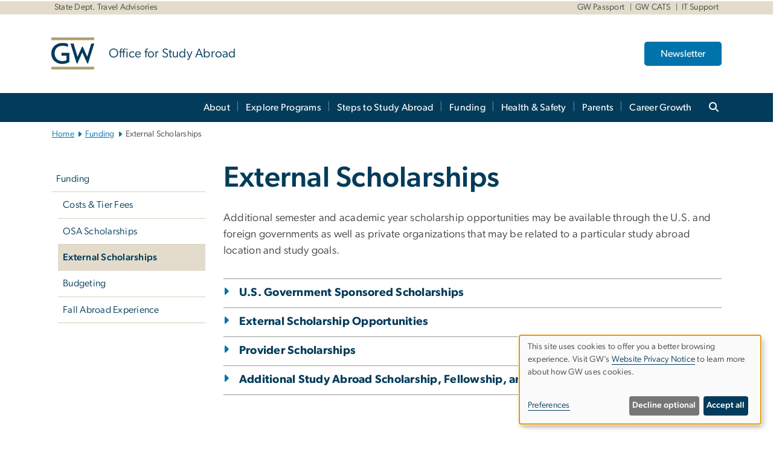

--- FILE ---
content_type: text/html; charset=UTF-8
request_url: https://studyabroad.gwu.edu/external-scholarships
body_size: 17752
content:

<!DOCTYPE html>
<html  lang="en" dir="ltr" prefix="content: http://purl.org/rss/1.0/modules/content/  dc: http://purl.org/dc/terms/  foaf: http://xmlns.com/foaf/0.1/  og: http://ogp.me/ns#  rdfs: http://www.w3.org/2000/01/rdf-schema#  schema: http://schema.org/  sioc: http://rdfs.org/sioc/ns#  sioct: http://rdfs.org/sioc/types#  skos: http://www.w3.org/2004/02/skos/core#  xsd: http://www.w3.org/2001/XMLSchema# ">
  <head>
    <meta charset="utf-8" />
<noscript><style>form.antibot * :not(.antibot-message) { display: none !important; }</style>
</noscript><noscript><style>.drimage-image { display: none; }</style>
</noscript><meta name="description" content="Additional semester and academic year scholarship opportunities may be available through the U.S. and foreign governments as well as private organizations that may be related to a particular study abroad location and study goals." />
<meta name="abstract" content="Additional semester and academic year scholarship opportunities may be available through the U.S. and foreign governments as well as private organizations that may be related to a particular study abroad location and study goals." />
<meta name="keywords" content="george washington university, gwu, gw, gw university, george washington, dc universities, dc colleges, education, higher education" />
<link rel="canonical" href="https://studyabroad.gwu.edu/external-scholarships" />
<link rel="shortlink" href="https://studyabroad.gwu.edu/node/141" />
<meta name="generator" content="Varbase" />
<link rel="image_src" href="https://centraldata.gwu.edu/sites/g/files/zaxdzs4176/files/2021-12/gw_open_graph.png" />
<meta name="referrer" content="origin" />
<meta name="rights" content="©2026 Office for Study Abroad. All rights reserved." />
<meta property="og:site_name" content="Office for Study Abroad" />
<meta property="og:type" content="website" />
<meta property="og:url" content="https://studyabroad.gwu.edu/external-scholarships" />
<meta property="og:title" content="External Scholarships | Office for Study Abroad | The George Washington University" />
<meta property="og:description" content="Additional semester and academic year scholarship opportunities may be available through the U.S. and foreign governments as well as private organizations that may be related to a particular study abroad location and study goals." />
<meta property="og:image" content="https://centraldata.gwu.edu/sites/g/files/zaxdzs4176/files/2021-12/gw_open_graph.png" />
<meta property="og:image:url" content="https://centraldata.gwu.edu/sites/g/files/zaxdzs4176/files/2021-12/gw_open_graph.png" />
<meta property="og:image:alt" content="The George Washington University Logo" />
<meta name="twitter:card" content="summary_large_image" />
<meta name="twitter:description" content="Additional semester and academic year scholarship opportunities may be available through the U.S. and foreign governments as well as private organizations that may be related to a particular study abroad location and study goals." />
<meta name="twitter:title" content="External Scholarships | Office for Study Abroad | The George Washington University" />
<meta name="twitter:image" content="https://centraldata.gwu.edu/sites/g/files/zaxdzs4176/files/2021-12/gw_open_graph.png" />
<meta name="MobileOptimized" content="width" />
<meta name="HandheldFriendly" content="true" />
<meta name="apple-mobile-web-app-capable" content="yes" />
<meta name="Generator" content="Drupal 10 (https://www.drupal.org)" />
<meta name="viewport" content="width=device-width, initial-scale=1, shrink-to-fit=no" />
<script type="application/ld+json">{
    "@context": "https://schema.org",
    "@graph": [
        {
            "@type": "WebSite",
            "name": "Office for Study Abroad",
            "url": "https://studyabroad.gwu.edu/",
            "publisher": {
                "@type": "Organization",
                "name": "Office for Study Abroad",
                "url": "https://studyabroad.gwu.edu/",
                "logo": {
                    "@type": "ImageObject",
                    "url": "https://studyabroad.gwu.edu/themes/custom/gw-main-theme/logo.png"
                }
            }
        }
    ]
}</script>
<meta http-equiv="x-ua-compatible" content="ie=edge" />
<link rel="icon" href="/sites/g/files/zaxdzs5896/files/favicon.ico" type="image/vnd.microsoft.icon" />
<script>window.a2a_config=window.a2a_config||{};a2a_config.callbacks=[];a2a_config.overlays=[];a2a_config.templates={};a2a_config.icon_color = "#0073aa";</script>
<style>.addtoany_list a:hover:hover img, .addtoany_list a:hover span {opacity:1!important;}
span.a2a_svg.a2a_s__default.a2a_s_a2a {background-color: #0073aa!important;transform: scale(.7)!important;}
span.a2a_svg.a2a_s__default.a2a_s_a2a:hover,
span.a2a_svg.a2a_s__default.a2a_s_a2a:focus {background-color: #a75523!important;opacity:1!important;}
.a2a_menu a.a2a_i:visited, .a2a_menu a.a2a_more,
a.a2a_i, a.a2a_i:visited{color: #444!important;} 
a.a2a_i:hover,a.a2a_i:focus,a.a2a_i:active{color:#444!important;}
a.a2a_button_x {font-size: 23px!important;}</style>

    <title>External Scholarships | Office for Study Abroad | The George Washington University</title>
    <link rel="stylesheet" media="all" href="/sites/g/files/zaxdzs5896/files/css/css_TmESirz3otbnqOlDAwAuIYiqO3ovfqhNgWb7YuwuOv0.css?delta=0&amp;language=en&amp;theme=gw_main_theme&amp;include=[base64]" />
<link rel="stylesheet" media="all" href="/sites/g/files/zaxdzs5896/files/css/css_adxcA9tx8dtp54GDlnafilBMfBNqqur7Ljh5R0WAeHQ.css?delta=1&amp;language=en&amp;theme=gw_main_theme&amp;include=[base64]" />
<link rel="stylesheet" media="print" href="/sites/g/files/zaxdzs5896/files/css/css_9RElLnY5FsdYNDAbiLprpS5gUTxzNOp4ID3rr7ciQ6Q.css?delta=2&amp;language=en&amp;theme=gw_main_theme&amp;include=[base64]" />
<link rel="stylesheet" media="all" href="/sites/g/files/zaxdzs5896/files/css/css_uovTM9wJTE4xEMdwakCNMrjzi7m2TgTbsJoywDa82A0.css?delta=3&amp;language=en&amp;theme=gw_main_theme&amp;include=[base64]" />

        <script type="application/json" data-drupal-selector="drupal-settings-json">{"path":{"baseUrl":"\/","pathPrefix":"","currentPath":"node\/141","currentPathIsAdmin":false,"isFront":false,"currentLanguage":"en"},"pluralDelimiter":"\u0003","suppressDeprecationErrors":true,"ajaxPageState":{"libraries":"[base64]","theme":"gw_main_theme","theme_token":null},"ajaxTrustedUrl":{"form_action_p_pvdeGsVG5zNF_XLGPTvYSKCf43t8qZYSwcfZl2uzM":true},"gtag":{"tagId":"","consentMode":false,"otherIds":[],"events":[],"additionalConfigInfo":[]},"gtm":{"tagId":null,"settings":{"data_layer":"dataLayer","include_classes":false,"allowlist_classes":"","blocklist_classes":"","include_environment":false,"environment_id":"","environment_token":""},"tagIds":["GTM-P34HCP5","GTM-M5M97NBP"]},"drimage_improved":{"ratio_distortion":null,"dimentions":[]},"klaro":{"config":{"elementId":"klaro","storageMethod":"cookie","cookieName":"klaro","cookieExpiresAfterDays":180,"cookieDomain":"","groupByPurpose":true,"acceptAll":false,"hideDeclineAll":false,"hideLearnMore":false,"learnMoreAsButton":false,"additionalClass":" hide-consent-dialog-title klaro-theme-gw_main_theme","disablePoweredBy":true,"htmlTexts":true,"autoFocus":true,"privacyPolicy":"https:\/\/www.gwu.edu\/privacy-notice","lang":"en","services":[{"name":"security_and_functionality","default":true,"title":"Security and Functionality","description":"Cookies related to session management, core functionality, page rendering, analytics, and the monitoring and prevention of malicious browsing activity. ","purposes":["cms"],"callbackCode":"","cookies":[["^__cf_bm","",""],["^_cfuvid","",""],["^[SESS|SSESS]","",""],["^_node","",""],["^_ga(_.*)?","",""],["^_gid","",""],["^IDE","",""],["^NID","",""],["^__stripe_mid","","fontawesome.com"]],"required":true,"optOut":false,"onlyOnce":false,"contextualConsentOnly":false,"contextualConsentText":"","wrapperIdentifier":[],"translations":{"en":{"title":"Security and Functionality"}}},{"name":"video","default":true,"title":"Video","description":"Embedded video services including YouTube and Vimeo.","purposes":["external_content"],"callbackCode":"","cookies":[],"required":false,"optOut":false,"onlyOnce":false,"contextualConsentOnly":false,"contextualConsentText":"","wrapperIdentifier":[],"translations":{"en":{"title":"Video"}}}],"translations":{"en":{"consentModal":{"title":"Manage Website Cookies","description":"If desired, you may adjust how cookies are managed on this website.\r\n","privacyPolicy":{"name":"Website Privacy Notice","text":"Visit GW\u0027s {privacyPolicy} to learn more about how GW uses cookies.\r\n"}},"consentNotice":{"title":"Use of personal data and cookies","changeDescription":"There have been changes since your last visit. Please review and update your consent.","description":"This site uses cookies to offer you a better browsing experience. Visit GW\u2019s {privacyPolicy} to learn more about how GW uses cookies.","learnMore":"Preferences","privacyPolicy":{"name":"Website Privacy Notice"}},"ok":"Accept all","save":"Save","decline":"Decline optional","close":"Close","acceptAll":"Accept all","acceptSelected":"Accept selected","service":{"disableAll":{"title":"Toggle all services","description":"Use this switch to disable all optional cookies."},"optOut":{"title":"(opt-out)","description":"This service is loaded by default (opt-out possible)."},"required":{"title":"(always required)","description":"This service is always required."},"purposes":"Purposes","purpose":"Purpose"},"contextualConsent":{"acceptAlways":"Always","acceptOnce":"Yes (this time)","description":"Load external content supplied by {title}?"},"poweredBy":"Powered by Klaro!","purposeItem":{"service":"Service","services":"Services"},"privacyPolicy":{"name":"Website Privacy Notice","text":"Visit GW\u0027s {privacyPolicy} to learn more about how GW uses cookies.\r\n"},"purposes":{"cms":{"title":"Essential","description":""},"analytics":{"title":"Functional","description":""},"external_content":{"title":"Embedded External Content","description":""},"advertising":{"title":"Advertising and Marketing","description":""},"livechat":{"title":"Live chat","description":""},"security":{"title":"Security","description":""},"styling":{"title":"Styling","description":""}}}},"showNoticeTitle":true,"styling":{"theme":["light"]}},"dialog_mode":"notice","show_toggle_button":false,"toggle_button_icon":null,"show_close_button":false,"exclude_urls":["\\\/admin\\\/","^\\\/node\\\/add"],"disable_urls":[]},"data":{"extlink":{"extTarget":true,"extTargetAppendNewWindowDisplay":false,"extTargetAppendNewWindowLabel":"(opens in a new window)","extTargetNoOverride":false,"extNofollow":false,"extTitleNoOverride":false,"extNoreferrer":false,"extFollowNoOverride":false,"extClass":"0","extLabel":"(link is external)","extImgClass":false,"extSubdomains":true,"extExclude":"","extInclude":"","extCssExclude":"","extCssInclude":"","extCssExplicit":"","extAlert":false,"extAlertText":"This link will take you to an external web site. We are not responsible for their content.","extHideIcons":false,"mailtoClass":"0","telClass":"","mailtoLabel":"(link sends email)","telLabel":"(link is a phone number)","extUseFontAwesome":false,"extIconPlacement":"append","extPreventOrphan":false,"extFaLinkClasses":"fa fa-external-link","extFaMailtoClasses":"fa fa-envelope-o","extAdditionalLinkClasses":"","extAdditionalMailtoClasses":"","extAdditionalTelClasses":"","extFaTelClasses":"fa fa-phone","allowedDomains":null,"extExcludeNoreferrer":""}},"ckeditorAccordion":{"accordionStyle":{"collapseAll":1,"keepRowsOpen":1,"animateAccordionOpenAndClose":1,"openTabsWithHash":1,"allowHtmlInTitles":0}},"blazy":{"loadInvisible":false,"offset":100,"saveViewportOffsetDelay":50,"validateDelay":25,"container":"","loader":true,"unblazy":false,"visibleClass":false},"blazyIo":{"disconnect":false,"rootMargin":"0px","threshold":[0,0.25,0.5,0.75,1]},"user":{"uid":0,"permissionsHash":"585f26a42bcb9059c47ba8c170473c3a117ea5c45930f8ae0261a700c52101e4"}}</script>
<script src="/sites/g/files/zaxdzs5896/files/js/js_fqN0-C0QhcpYKkDDsygNqQ8nDvAGVxbpVQn5tvEK9q0.js?scope=header&amp;delta=0&amp;language=en&amp;theme=gw_main_theme&amp;include=[base64]"></script>
<script src="https://kit.fontawesome.com/47402d7e9e.js" defer crossorigin="anonymous"></script>
<script src="/modules/contrib/klaro/js/klaro_placeholder.js" defer crossorigin="anonymous" data-type="text/javascript" type="text/plain" data-name="security_and_functionality" data-src="https://use.fontawesome.com/releases/v6.4.2/js/v4-shims.js"></script>
<script src="/modules/contrib/klaro/js/klaro_placeholder.js" data-type="text/javascript" type="text/plain" data-name="security_and_functionality" data-src="/modules/contrib/google_tag/js/gtag.js?t8u50m"></script>
<script src="/modules/contrib/klaro/js/klaro_placeholder.js" data-type="text/javascript" type="text/plain" data-name="security_and_functionality" data-src="/modules/contrib/google_tag/js/gtm.js?t8u50m"></script>
<script src="/libraries/klaro/dist/klaro-no-translations-no-css.js?t8u50m" defer id="klaro-js"></script>

  </head>
  <body class="layout-no-sidebars page-node-141 path-node page-node-type-gw-basic-page">
    <a href="#main-content" class="visually-hidden focusable skip-link">
      Skip to main content
    </a>
    <noscript><iframe src="https://www.googletagmanager.com/ns.html?id=GTM-P34HCP5"
                  height="0" width="0" style="display:none;visibility:hidden"></iframe></noscript>
<noscript><iframe src="https://www.googletagmanager.com/ns.html?id=GTM-M5M97NBP"
                  height="0" width="0" style="display:none;visibility:hidden"></iframe></noscript>

      <div class="dialog-off-canvas-main-canvas" data-off-canvas-main-canvas>
    

  


<header>


    <div class="row utility-links">
      <section class="container m-10">
                  <section class="region region-utility-links .d-none .d-sm-block">
    


  <!-- BEGIN PATTERN: 'gw-utility-links' -->
<div class="gw-utility-links">

  <!-- Left Links -->

    
                              
                                                              

    <ul class="list-inline gw-utility-links-left">

    
                                                  <li class="list-inline-item">
          <a href="https://travel.state.gov/content/travel/en/traveladvisories/traveladvisories.html/" aria-label="State Dept. Travel Advisories, opens in new window" target="_blank"> State Dept. Travel Advisories</a>
        </li>
      
    
      
    
      
    
  </ul>
  
  <!-- Right Links -->
    <ul class="list-inline gw-utility-links-right">

    
                                                  <li class="list-inline-item">
          <a href="https://passport.gwu.edu/" aria-label="GW Passport, opens in new window" target="_blank"> GW Passport</a>
        </li>
      
    
                                                  <li class="list-inline-item">
          <a href="https://go.gwu.edu/CATS" aria-label="GW CATS, opens in new window" target="_blank"> GW CATS</a>
        </li>
      
    
                                                  <li class="list-inline-item">
          <a href="https://go.gwu.edu/OSAHelp" aria-label="IT Support, opens in new window" target="_blank"> IT Support</a>
        </li>
      
    
      
    
      
    
  </ul>
  </div>
<!-- END PATTERN: 'gw-utility-links' -->



  </section>

              </section>
    </div>

      <section class="region region-alert">
    
<div id="block-gwfilesystemalertblock" class="settings-tray-editable block block-gwu-alert-block block-gwu-legacy-alert-block" data-drupal-settingstray="editable">
  
    
      <div class="content">
      
<div id='alert-html'>
</div>

    </div>
  </div>

  </section>

  
      <section class="row region region-page-above">
    
<div class="container">
  
  
  
  <!-- BEGIN PATTERN: 'gw-header' -->
<style>
  .gw-header-subtitle {
   display: none;
  }
</style>



  
    
<div class="gw-header-block d-flex align-items-center container">
  <div class="gw-header-link d-flex align-items-center">
       
                                 <a href="https://studyabroad.gwu.edu/" class="d-flex flex-column">
          


  
<img src="/modules/custom/gwu_blocks/images/gw-header-image-53.png" alt="GW Monogram" class="gw-header-image image image--primary img-fluid mr-md-4" />

        </a>
                         
        <div class="gw-header-text">
               <a href="https://studyabroad.gwu.edu/"> <p class="gw-header-title">
            Office for Study Abroad
         </p>
          <p class="gw-header-subtitle">
            &nbsp;
         </p></a>
        
    </div>
    </div>

      <div id="cta-block" class="cta-btn">
      <a class="btn btn-GW_LightBlue gw-header-button" href="/newsletter" target="">Newsletter</a>
    </div>
  </div>
<!-- END PATTERN: 'gw-header' -->

</div>

  </section>

  
          <div  class="navbar navbar-expand-xl row pb-0" id="navbar-main" id="navbar" role="banner">
            <div class="mr-md-auto w-100 pb-0">
        
  
              
  <div class="visually-hidden" id="block-main-bootstrap-navigation-menu">Main Bootstrap Navigation</div>
  

        


            <!-- BEGIN PATTERN: 'gw-multilevel-navbar' -->





<nav class="bg-primary gw-multilevel-navbar navbar navbar-dark navbar-expand py-0 w-100" id="primary-nav-bar">
  <div class="container-lg nav-group">

          <a class="navbar-brand" href="/" >
        


  
<img src="/modules/custom/gwu_content_types/img/gw_mono_0_0.png" alt="GW Home" class="image image--primary img-fluid" />

      </a>
    
    <!--<button type="button" data-toggle="collapse" data-target="#navbarContent" aria-controls="navbars" aria-expanded="false" aria-label="Toggle navigation" class="navbar-toggler">
      <span class="navbar-toggler-icon"></span>
    </button>-->

        <div id="navbarContent" class="collapse navbar-collapse d-flex justify-content-end">
      



  
             <ul class="navbar-nav d-flex flex-wrap justify-content-end" >
    
    
            <span class="d-flex align-items-center nav-divider"></span>
        <li class="nav-item dropdown"><a id="dropdownMenu-main-1" href="/about" data-toggle="dropdown" aria-haspopup="true" aria-expanded="false" class="nav-link dropdown-toggle">About</a>
                              

  
          <ul class="dropdown-menu border-0 shadow gw-dropdown-menu" aria-labelledby="dropdownMenu-main-1">
    
    
              <li class="dropdown-submenu"><a id="dropdownMenu-main-1-1" href="/policies" class="nav-link dropdown-item">Policies</a>
                    
      </li>
    
              <li class="dropdown-submenu"><a id="dropdownMenu-main-1-2" href="/advising" class="nav-link dropdown-item">Advising</a>
                    
      </li>
    
              <li class="dropdown-submenu"><a id="dropdownMenu-main-1-3" href="/events" class="nav-link dropdown-item">Events</a>
                    
      </li>
    
              <li class="dropdown-submenu"><a id="dropdownMenu-main-1-4" href="/staff" class="nav-link dropdown-item">Staff</a>
                    
      </li>
    
              <li class="dropdown-submenu"><a id="dropdownMenu-main-1-5" href="/stories-abroad" class="nav-link dropdown-item">Stories</a>
                    
      </li>
    
              <li class="dropdown-submenu"><a id="dropdownMenu-main-1-6" href="/contact-us" class="nav-link dropdown-item">Contact Us</a>
                    
      </li>
        </ul>

  

        
      </li>
    
            <span class="d-flex align-items-center nav-divider"></span>
        <li class="nav-item dropdown"><a id="dropdownMenu-main-2" href="/explore-programs" data-toggle="dropdown" aria-haspopup="true" aria-expanded="false" class="nav-link dropdown-toggle">Explore Programs</a>
                              

  
          <ul class="dropdown-menu border-0 shadow gw-dropdown-menu" aria-labelledby="dropdownMenu-main-2">
    
    
              <li class="dropdown-submenu"><a id="dropdownMenu-main-2-1" href="/gw-study-programs" class="nav-link dropdown-item">GW Study Programs</a>
                    
      </li>
    
              <li class="dropdown-submenu"><a id="dropdownMenu-main-2-2" href="/gw-undergraduate-exchange" class="nav-link dropdown-item">GW Undergraduate Exchange</a>
                    
      </li>
    
              <li class="dropdown-submenu"><a id="dropdownMenu-main-2-3" href="/provider-programs" class="nav-link dropdown-item">Provider Programs</a>
                    
      </li>
    
              <li class="dropdown-submenu"><a id="dropdownMenu-main-2-4" href="/direct-enroll-programs" class="nav-link dropdown-item">Direct Enroll Programs</a>
                    
      </li>
    
              <li class="dropdown-submenu"><a id="dropdownMenu-main-2-5" href="/global-bachelors-program" class="nav-link dropdown-item">Global Bachelor&#039;s Program</a>
                    
      </li>
    
              <li class="dropdown-submenu"><a id="dropdownMenu-main-2-6" href="/ace-program" class="nav-link dropdown-item">ACE Triple Degree Program</a>
                    
      </li>
    
              <li class="dropdown-submenu"><a id="dropdownMenu-main-2-7" href="/inbound-exchange-programs" class="nav-link dropdown-item">Incoming Exchange Programs</a>
                    
      </li>
        </ul>

  

        
      </li>
    
            <span class="d-flex align-items-center nav-divider"></span>
        <li class="nav-item dropdown"><a id="dropdownMenu-main-3" href="/steps-study-abroad" data-toggle="dropdown" aria-haspopup="true" aria-expanded="false" class="nav-link ">Steps to Study Abroad</a>
                    
      </li>
    
            <span class="d-flex align-items-center nav-divider"></span>
        <li class="nav-item dropdown"><a id="dropdownMenu-main-4" href="/funding" data-toggle="dropdown" aria-haspopup="true" aria-expanded="false" class="nav-link dropdown-toggle">Funding</a>
                              

  
          <ul class="dropdown-menu border-0 shadow gw-dropdown-menu" aria-labelledby="dropdownMenu-main-4">
    
    
              <li class="dropdown-submenu"><a id="dropdownMenu-main-4-1" href="/costs-tier-fees" class="nav-link dropdown-item">Costs &amp; Tier Fees</a>
                    
      </li>
    
              <li class="dropdown-submenu"><a id="dropdownMenu-main-4-2" href="/osa-scholarships" class="nav-link dropdown-item">OSA Scholarships</a>
                    
      </li>
    
              <li class="dropdown-submenu"><a id="dropdownMenu-main-4-3" href="/external-scholarships" class="nav-link dropdown-item">External Scholarships</a>
                    
      </li>
    
              <li class="dropdown-submenu"><a id="dropdownMenu-main-4-4" href="/budgeting" class="nav-link dropdown-item">Budgeting</a>
                    
      </li>
    
              <li class="dropdown-submenu"><a id="dropdownMenu-main-4-5" href="/fall-abroad-experience" class="nav-link dropdown-item">Fall Abroad Experience</a>
                    
      </li>
        </ul>

  

        
      </li>
    
            <span class="d-flex align-items-center nav-divider"></span>
        <li class="nav-item dropdown"><a id="dropdownMenu-main-5" href="/health-safety" data-toggle="dropdown" aria-haspopup="true" aria-expanded="false" class="nav-link dropdown-toggle">Health &amp; Safety</a>
                              

  
          <ul class="dropdown-menu border-0 shadow gw-dropdown-menu" aria-labelledby="dropdownMenu-main-5">
    
    
              <li class="dropdown-submenu"><a id="dropdownMenu-main-5-1" href="/insurance" class="nav-link dropdown-item">Insurance</a>
                    
      </li>
    
              <li class="dropdown-submenu"><a id="dropdownMenu-main-5-2" href="/choosing-destination" class="nav-link dropdown-item">Choosing a Destination</a>
                    
      </li>
    
              <li class="dropdown-submenu"><a id="dropdownMenu-main-5-3" href="/identity-considerations" class="nav-link dropdown-item">Identity Considerations</a>
                    
      </li>
    
              <li class="dropdown-submenu"><a id="dropdownMenu-main-5-4" href="/pre-travel-preparedness" class="nav-link dropdown-item">Pre-Travel Preparedness</a>
                    
      </li>
    
              <li class="dropdown-submenu"><a id="dropdownMenu-main-5-5" href="/while-abroad" class="nav-link dropdown-item">While Abroad</a>
                    
      </li>
    
              <li class="dropdown-submenu"><a id="dropdownMenu-main-5-6" href="/emergencies" class="nav-link dropdown-item">Emergencies</a>
                    
      </li>
        </ul>

  

        
      </li>
    
            <span class="d-flex align-items-center nav-divider"></span>
        <li class="nav-item dropdown"><a id="dropdownMenu-main-6" href="/parents" data-toggle="dropdown" aria-haspopup="true" aria-expanded="false" class="nav-link ">Parents</a>
                    
      </li>
    
            <span class="d-flex align-items-center nav-divider"></span>
        <li class="nav-item dropdown"><a id="dropdownMenu-main-7" href="/career-development" data-toggle="dropdown" aria-haspopup="true" aria-expanded="false" class="nav-link ">Career Growth</a>
                    
      </li>
        </ul>

  




    </div>

      <button class="btn search-btn rounded-0 ml-1 mr-2" type="button" data-toggle="collapse" data-target="#nav-search-form" aria-expanded="false" aria-controls="nav-search-form">
      <span class="search-icon fa fa-search" alt="Search icon" title="Search" />
    </button>
    </div>



</nav>

<!-- END PATTERN: 'gw-multilevel-navbar' -->

    <div id="menu-container" style="display: none;" class="hidden">
        <ul id="mobile-nav-ul" style="display: none;" class="hidden">
      


  <li>
  <a href="/about">About</a>
      <ul>
      


  <li>
  <a href="/policies">Policies</a>
    </li>
  <li>
  <a href="/advising">Advising</a>
    </li>
  <li>
  <a href="/events">Events</a>
    </li>
  <li>
  <a href="/staff">Staff</a>
    </li>
  <li>
  <a href="/stories-abroad">Stories</a>
    </li>
  <li>
  <a href="/contact-us">Contact Us</a>
    </li>
    </ul>
    </li>
  <li>
  <a href="/explore-programs">Explore Programs</a>
      <ul>
      


  <li>
  <a href="/gw-study-programs">GW Study Programs</a>
    </li>
  <li>
  <a href="/gw-undergraduate-exchange">GW Undergraduate Exchange</a>
    </li>
  <li>
  <a href="/provider-programs">Provider Programs</a>
    </li>
  <li>
  <a href="/direct-enroll-programs">Direct Enroll Programs</a>
    </li>
  <li>
  <a href="/global-bachelors-program">Global Bachelor&#039;s Program</a>
    </li>
  <li>
  <a href="/ace-program">ACE Triple Degree Program</a>
    </li>
  <li>
  <a href="/inbound-exchange-programs">Incoming Exchange Programs</a>
    </li>
    </ul>
    </li>
  <li>
  <a href="/steps-study-abroad">Steps to Study Abroad</a>
    </li>
  <li>
  <a href="/funding">Funding</a>
      <ul>
      


  <li>
  <a href="/costs-tier-fees">Costs &amp; Tier Fees</a>
    </li>
  <li>
  <a href="/osa-scholarships">OSA Scholarships</a>
    </li>
  <li>
  <a href="/external-scholarships">External Scholarships</a>
    </li>
  <li>
  <a href="/budgeting">Budgeting</a>
    </li>
  <li>
  <a href="/fall-abroad-experience">Fall Abroad Experience</a>
    </li>
    </ul>
    </li>
  <li>
  <a href="/health-safety">Health &amp; Safety</a>
      <ul>
      


  <li>
  <a href="/insurance">Insurance</a>
    </li>
  <li>
  <a href="/choosing-destination">Choosing a Destination</a>
    </li>
  <li>
  <a href="/identity-considerations">Identity Considerations</a>
    </li>
  <li>
  <a href="/pre-travel-preparedness">Pre-Travel Preparedness</a>
    </li>
  <li>
  <a href="/while-abroad">While Abroad</a>
    </li>
  <li>
  <a href="/emergencies">Emergencies</a>
    </li>
    </ul>
    </li>
  <li>
  <a href="/parents">Parents</a>
    </li>
  <li>
  <a href="/career-development">Career Growth</a>
    </li>
    </ul>
  </div>


    
<div class="searchblox-search search-form search-searchblox-search-form collapse settings-tray-editable block block-gwu-gps-block block-gwu-gse-search" data-drupal-selector="searchblox-search" id="block-searchbloxsearch" data-drupal-settingstray="editable">
  
    
      <div class="content">
      
<form action="/external-scholarships" method="post" id="searchblox-search" accept-charset="UTF-8">
  
<div data-drupal-selector="edit-basic" id="edit-basic" class="form-group">
<div class="form-group js-form-item form-item js-form-type-textfield form-item-search-keys js-form-item-search-keys form-no-label">
        <input data-drupal-selector="edit-search-keys" type="text" id="edit-search-keys" name="search_keys" value="" size="60" maxlength="128" class="form-control" />

        </div>
<input data-drupal-selector="edit-submit" type="submit" id="edit-submit" name="op" value="Search" class="button js-form-submit form-submit btn btn-primary form-control" />
</div>
<input autocomplete="off" data-drupal-selector="form-cqjmvu5-cfxc4blo5m3xd-uzu4ml-elu-inedlni54u" type="hidden" name="form_build_id" value="form-cqjMVU5_cFxC4blo5m3Xd-uZu4Ml-ELU-INEdlNI54U" class="form-control" />
<input data-drupal-selector="edit-searchblox-search" type="hidden" name="form_id" value="searchblox_search" class="form-control" />

</form>

    </div>
  </div>


<div id="block-breadcrumbs" class="settings-tray-editable block block-system block-system-breadcrumb-block {{ container }}" data-drupal-settingstray="editable">
  
    
      <div class="content">
      
  
<nav class="ml-3 gw-breadcrumb" aria-label="breadcrumb">
  <ul class="breadcrumb bg-transparent">
                  <li class="breadcrumb-item"><a href="/">Home</a></li>
                        <li class="breadcrumb-item"><a href="/funding">Funding</a></li>
                        <li class="breadcrumb-item" aria-current="page">External Scholarships</li>
            </ul>
</nav>


    </div>
  </div>





      </div>
      <button class="navbar-toggler" type="button" data-toggle="collapse" data-target="#navbar-collapse" aria-controls="navbar-collapse" aria-expanded="false" aria-label="Toggle navigation">
        <span class="navbar-toggler-icon"></span>
      </button>
      
  

</header>

<div class="d-none d-print-block header-print page-header mt-4 mb-3">
  <div class="container">
    <div class="row">
      <div class="col-sm-12">
                          <img class="logo pull-left d-none d-print-inline-block" src="/themes/custom/vartheme_bs4/logo-print.png" alt="Office for Study Abroad"/>
              </div>
    </div>
  </div>
</div>

      <div class="hero_slider">
              <section class="region region-hero-slider">
    
<style>
div#gw-media-header-image {
  display: grid;
  grid-template: 1fr / 1fr;
  place-items: center;

}
div#gw-media-header-image > * {
  grid-column: 1 / 1;
  grid-row: 1 / 1;
}

#page-title{
  background: #033c5ad6;
  font-family: "Gibson-Medium", Helvetica, Arial, sans-serif;
  color: var(--GW_White);
  font-size: 3rem;
  line-height: 3.4rem;
  letter-spacing: 3px;
  text-transform: uppercase;
  z-index: 0;
}
.title-image-text-left {
  text-align: left;
  margin-right: auto;
  max-width: 55%;
  padding: 1.5rem 2.5rem;
}
.title-image-text-right {
  margin-left: auto;
  text-align: right;
  max-width: 55%;
  padding: 1.5rem 2.5rem;
}
.title-image-text-centered{
  margin: auto;
  text-align: center;
  max-width: 70%;
  padding: 1.5rem 2.5rem;
}
 

  @media only screen and (max-width: 991px) {
  .desktop-title{
    display:none;
  }
  div#gw-media-header-image > * {
    grid-column: unset;
    grid-row: unset;
  }
  #page-title{
    font-family: 'Gibson-Medium',Helvetica,Arial,sans-serif;
    background: none;
    color: var(--GW_DarkBlue);
    font-size: 3rem;
    line-height: 3.4rem;
    letter-spacing: 0;
    text-transform: inherit;
    margin-top: 1.5rem;
  }

  .title-image-text-right.mobile-title {
    margin-left: unset;
    text-align: left;
    max-width: 100%;
    padding:0 15px;
  }
  .title-image-text-left.mobile-title{
    max-width: 100%;
    text-align: left;
    padding:0 15px;
  }
  .title-image-text-centered.mobile-title {
    margin: auto;
    text-align: center;
    max-width: 100%;
    padding:0 15px;
  }
}
@media only screen and (max-width: 400px) {
  #page-title{
    font-size: 2.375rem;
    line-height: 1.1;
  }
}



</style> 


<div id="block-gwmediaheader" class="settings-tray-editable" data-drupal-settingstray="editable">
  


  <div id="gw-media-header-image" class="gw-media-header-container">

    

      </div>


    
  </div>

  </section>

          </div>
  
  <div role="main" class="main-container container js-quickedit-main-content">
    <div class="row">

                        <div class="col-sm-12">
                          
<div class="views-element-container settings-tray-editable block block-views block-views-blockgw-view-local-alert-gw-local-alert" id="block-gw-view-local-alert" data-drupal-settingstray="editable">
  
    
      <div class="content">
      
<div class="form-group"><div class="gw-local-alert view view-gw-view-local-alert view-id-gw_view_local_alert view-display-id-gw_local_alert js-view-dom-id-848cc4b8650a18d0e84a393a81b67e74101a9657d8625c55dee4afd1992e1698">
  
    
      
  
          </div>
</div>

    </div>
  </div>


                      </div>
              
                        <aside class="col-sm-3" role="complementary">
                          <nav role="navigation" aria-labelledby="block-mainnavigation-menu" id="block-mainnavigation" class="settings-tray-editable" data-drupal-settingstray="editable">            
  <div class="visually-hidden" id="block-mainnavigation-menu">Left navigation</div>
  

        


              <ul region="primary_menu" class="clearfix nav navbar-side">
                    <li class="nav-item active dropdown">
                          <a href="/funding" class="nav-link active dropdown-toggle nav-link--funding" data-toggle="dropdown" aria-expanded="false" aria-haspopup="true" data-drupal-link-system-path="node/1516">Funding</a>
                        <ul class="navbar-side">
                    <li class="dropdown-item">
                          <a href="/costs-tier-fees" class="nav-link--costs-tier-fees" data-drupal-link-system-path="node/131">Costs &amp; Tier Fees</a>
              </li>
                <li class="dropdown-item">
                          <a href="/osa-scholarships" class="nav-link--osa-scholarships" data-drupal-link-system-path="node/136">OSA Scholarships</a>
              </li>
                <li class="dropdown-item active">
                          <a href="/external-scholarships" class="active nav-link--external-scholarships is-active" data-drupal-link-system-path="node/141" aria-current="page">External Scholarships</a>
              </li>
                <li class="dropdown-item">
                          <a href="/budgeting" class="nav-link--budgeting" data-drupal-link-system-path="node/146">Budgeting</a>
              </li>
                <li class="dropdown-item">
                          <a href="/fall-abroad-experience" class="nav-link--fall-abroad-experience" data-drupal-link-system-path="node/116">Fall Abroad Experience</a>
              </li>
        </ul>
  
              </li>
        </ul>
  



    </nav>

                      </aside>
              
      
      <section class="main-content col order-last col-sm-9" id="content" role="main">

        
                
                
                                          
                              
                  <a id="main-content"></a>
                      <div data-drupal-messages-fallback class="hidden"></div>
<div id="block-mainpagecontent" class="block block-system block-system-main-block">
  
    
      <div class="content">
      





<main class="basic-page main-content published">


    
    <article about="/external-scholarships">

              
        <h1 class="">
          External Scholarships
        </h1>

        
        
            <div class="clearfix text-formatted field field--name-field-gw-basic-page-body field--type-text-with-summary field--label-hidden field__item"><p>Additional semester and academic year scholarship opportunities may be available through the U.S. and foreign governments as well as private organizations that may be related to a particular study abroad location and study goals.</p><dl class="ckeditor-accordion"><dt>U.S. Government Sponsored Scholarships</dt><dd><p><strong>Benjamin A. Gilman International Scholarship Program</strong></p><p><a class="btn btn-GW_LightBlue" href="https://www.gilmanscholarship.org/" target="_blank"><span class="text"><strong>More Information</strong></span></a></p><p dir="ltr">Eligibility: Student must be a Federal Pell Grant recipient.&nbsp; Open to U.S.-citizen undergraduate students who are planning to study and intern abroad, the Gilman Scholarship program aims to support students who might otherwise not participate due to financial constraints. The program emphasizes non-traditional study and intern destinations, especially those outside of Western Europe, Australia and New Zealand. The Gilman Scholarship Program supports students who have been traditionally under-represented in education abroad, including but not limited to, students with high financial need, community college students, students in underrepresented fields such as the sciences and engineering, students with diverse ethnic backgrounds, and students with disabilities.&nbsp;</p><p dir="ltr">Fields of Study: All</p><p dir="ltr">GPA: N/A</p><p dir="ltr">Awards: Up to $5,000/semester&nbsp;</p><p dir="ltr">Tel: 800.852.2141, Ext 1</p><p dir="ltr">Email: <span class="spamspan"><span class="u">gilman</span><img class="spamspan-image" alt="at" src="/modules/contrib/spamspan/image.gif"><span class="d">iie<span class="o"> [dot] </span>org</span><span class="t"> (gilman[at]iie[dot]org)</span></span></p><p dir="ltr">GW Campus Coordinator:&nbsp;<a href="/advising" data-entity-type="node" data-entity-uuid="88e187de-8eaf-46be-b85a-df33a92a8907" data-entity-substitution="canonical" media_library="Media Library">Your Study Abroad Advisor</a></p><p dir="ltr">&nbsp;</p><p><strong>The Boren Awards for International Study</strong></p><p><a class="btn btn-GW_LightBlue" href="http://www.iie.org/Programs/Boren-Awards-for-International-Study" target="_blank"><span class="text">More Information</span></a></p><p dir="ltr">Eligibility: The Boren scholarship provides up to $20,000 to U.S. undergraduate students to study abroad in areas of the world that are critical to U.S. interests and underrepresented in study abroad, including Africa, Asia, Eurasia, Latin America, and the Middle East. Applicants identify how their study abroad programs or overseas projects, as well as their future academic and career goals, will contribute to U.S. national security, broadly defined.&nbsp;</p><p dir="ltr">Fields of Study: All</p><p dir="ltr">GPA: N/A</p><p dir="ltr">Awards: Maximum award is $8,000/summer, $10,000/semester and $20,000/academic year</p><p dir="ltr">Tel: 800-618-6737</p><p dir="ltr">Email: <span class="spamspan"><span class="u">boren</span><img class="spamspan-image" alt="at" src="/modules/contrib/spamspan/image.gif"><span class="d">iie<span class="o"> [dot] </span>org</span><span class="t"> (boren[at]iie[dot]org)</span></span></p><p dir="ltr">GW Campus Coordinator: Center for Undergraduate Fellowships &amp; Research: <span class="spamspan"><span class="u">fellcent</span><img class="spamspan-image" alt="at" src="/modules/contrib/spamspan/image.gif"><span class="d">gwu<span class="o"> [dot] </span>edu</span><span class="t"> (fellcent[at]gwu[dot]edu)</span></span></p><p dir="ltr">&nbsp;</p><p dir="ltr"><strong>The Freeman-Asia Scholarship</strong></p><p dir="ltr"><a class="btn btn-GW_LightBlue" href="http://www.iie.org/programs/freeman-asia#.V9l6lU0rLcs" target="_blank"><span class="text">More Information</span></a></p><p dir="ltr">Eligibility: This program provides scholarships for U.S. undergraduate students with demonstrated financial need to study abroad in East or Southeast Asia. Scholarship recipients can receive up to $5,000 for Semester and up to $7,000 for Academic Year study.&nbsp;</p><p dir="ltr">Fields of Study: All</p><p dir="ltr">GPA: 2.8</p><p dir="ltr">Awards: Varies by semester, up to $7,000</p><p dir="ltr">Tel: 212-984-5346</p><p dir="ltr">Email: <span class="spamspan"><span class="u">Freeman-ASIA</span><img class="spamspan-image" alt="at" src="/modules/contrib/spamspan/image.gif"><span class="d">iie<span class="o"> [dot] </span>org</span><span class="t"> (Freeman-ASIA[at]iie[dot]org)</span></span></p><p dir="ltr">GW Campus Coordinator: Contact your Office for Study Abroad Advisor for further information.</p></dd><dt>External Scholarship Opportunities</dt><dd><p><strong>Fund for Education Abroad</strong></p><p><a class="btn btn-GW_LightBlue" href="https://fundforeducationabroad.org/" target="_blank"><span class="text">More Information</span></a></p><p dir="ltr">Eligibility: Scholarships are provided to students who are underrepresented among the U.S.study abroad population. Additional scholarships are available for specific affinity groups including veterans, LGBTQIA+, and those studying in region-specific locations.</p><p dir="ltr">Fields of Study: All</p><p dir="ltr">GPA: N/A</p><p dir="ltr">Awards: up to $5,000/semester and up to $10,000/academic year</p><p dir="ltr">Tel: (202) 349-7340</p><p dir="ltr"><strong>Bridging Scholarships in Japan</strong></p><p><a class="btn btn-GW_LightBlue" href="https://www.aatj.org/studyabroad/japan-bridging-scholarships" target="_blank"><span class="text">More Information</span></a></p><p dir="ltr">Eligibility: The US-Japan Bridging Foundation offers $2500 for students studying in Japan for a semester, and $4000 for students studying for the academic year. Applicants must be US citizens and undergraduate students majoring in any field of study are eligible to apply for these scholarships. Japanese language study is not a prerequisite.</p><p dir="ltr">Fields of Study: All</p><p dir="ltr">GPA: N/A</p><p dir="ltr">Awards: $2,500/semester, $4,000/academic year</p><p dir="ltr">Tel: 303-492-5487</p><p dir="ltr">Email: <span class="spamspan"><span class="u">aatj</span><img class="spamspan-image" alt="at" src="/modules/contrib/spamspan/image.gif"><span class="d">aatj<span class="o"> [dot] </span>org</span><span class="t"> (aatj[at]aatj[dot]org)</span></span></p><p dir="ltr">&nbsp;</p><p dir="ltr"><strong>British Universities Transatlantic Exchange (BUTEX) Scholarships</strong></p><p dir="ltr"><a class="btn btn-GW_LightBlue" href="https://www.butex.ac.uk/" target="_blank"><span class="text"><strong>More Information</strong></span></a></p><p dir="ltr">Eligibility: To be eligible for <a href="https://butex.ac.uk/" target="_blank" aria-label="British Universities Transatlantic Exchange (BUTEX) Scholarships; link opens in new window" media_library="Media Library">British Universities Transatlantic Exchange (BUTEX) Scholarships</a> students must be enrolled in an institution in the USA or Canada and offered a place as a study abroad or exchange student in a UK university which is a member of BUTEX.</p><p dir="ltr">Fields of Study: All</p><p dir="ltr">GPA: N/A</p><p dir="ltr">Awards: ₤500</p><p dir="ltr">Tel: 44 (0)113 343 1734</p><p dir="ltr">Email: <span class="spamspan"><span class="u">butex</span><img class="spamspan-image" alt="at" src="/modules/contrib/spamspan/image.gif"><span class="d">leeds<span class="o"> [dot] </span>ac<span class="o"> [dot] </span>uk</span><span class="t"> (butex[at]leeds[dot]ac[dot]uk)</span></span></p><p dir="ltr">&nbsp;</p><p dir="ltr"><strong>Diversity Abroad</strong></p><p dir="ltr"><a class="btn btn-GW_LightBlue" href="https://www.diversityabroad.com/scholarships/diversity-abroad/diversity-abroad-overseas-ambassador-scholarship" target="_blank"><span class="text"><strong>More Information</strong></span></a></p><p dir="ltr">Eligibility: Diversity Abroad offers a variety of scholarships for students studying abroad in summer, fall, and spring; Economically disadvantaged students, first-generation, students with disabilities and ethnic and racially diverse students are strongly encouraged to apply.</p><p dir="ltr">Fields of Study: All</p><p dir="ltr">GPA: N/A</p><p dir="ltr">Awards: Vary</p><p dir="ltr">Email: <span class="spamspan"><span class="u">info</span><img class="spamspan-image" alt="at" src="/modules/contrib/spamspan/image.gif"><span class="d">diversityabroad<span class="o"> [dot] </span>com</span><span class="t"> (info[at]diversityabroad[dot]com)</span></span></p><p dir="ltr">&nbsp;</p><p><strong>Explore the World Scholarship</strong></p><p><a class="btn btn-GW_LightBlue" href="https://www.hiusa.org/programs/travel-scholarships/explore-the-world" target="_blank"><span class="text">More Information</span></a></p><p dir="ltr">Eligibility: Granted by Hostelling International (HI), a $2,000 scholarship is awarded to students with a strong desire and motivation to experience other people and cultures through international travel. Student must demonstrate financial need&nbsp;</p><p dir="ltr">Fields of Study: All</p><p dir="ltr">GPA: N/A</p><p dir="ltr">Awards: $2,000</p><p dir="ltr">Contact: Use <a href="https://www.hiusa.org/programs/travel-scholarships/explore-the-world-contact-us" target="_blank" aria-label="this link; link opens in new window">this link</a> to access contact form</p><p dir="ltr"><strong>The Going Abroad Scholarship</strong></p><p dir="ltr"><a class="btn btn-GW_LightBlue" href="https://www.going.com/scholarship?utm_medium=email&amp;utm_source=going&amp;utm_campaign=scholarship&amp;utm_term=GoingScholarshipMembers_20230131_Email&amp;utm_content=text_link" target="_blank"><span class="text"><strong>More Information</strong></span></a></p><p dir="ltr">Eligibility:&nbsp;The Going Study Abroad Scholarship is open to any citizen and/or resident of the United States (and its territories and possessions) who is enrolled full-time at an accredited institution of higher learning.&nbsp;</p><p dir="ltr">Fields of Study: All</p><p dir="ltr">GPA: N/A</p><p dir="ltr">Awards: $1,500</p><p dir="ltr"><strong>New Zealand Generation Study Abroad Excellence and Travel Awards</strong></p><p dir="ltr"><a class="btn btn-GW_LightBlue" href="https://www.studyinnewzealand.govt.nz/how-to-apply/scholarship/details?scholarshipid=129415" target="_blank"><span class="text"><strong>More Information</strong></span></a></p><p>Eligibility: Supported by the government of New Zealand, the Generation Study Abroad Excellence and Travel Awards are offered to U.S. students interested in studying abroad at a university in New Zealand. Students must be U.S. citizens, with a minimum 3.0 GPA.</p><p dir="ltr">Fields of Study: All</p><p dir="ltr">GPA: 3.0</p><p dir="ltr">Awards: $2,000</p><p><strong>Turkish Coalition of America</strong></p><p><a class="btn btn-GW_LightBlue" href="https://www.tc-america.org/scholarships/minority.htm" target="_blank"><span class="text">More Information</span></a></p><p dir="ltr">Eligibility: The Turkish Coalition of America study abroad scholarship program is offered to undergraduate American students of minority and heritage communities who wish to study abroad in Turkey. Eligible applicants must be of one of the following heritage communities: African American, Bosnian American, Filipino American, Hispanic American, Macedonian American, Native American.</p><p dir="ltr">Fields of Study: All</p><p dir="ltr">GPA: n/a</p><p dir="ltr">Awards: TCA Scholarships range from $500 to $2,000 per student:</p><p dir="ltr">Tel: 202-370-1399&nbsp;</p><p dir="ltr">Email: <span class="spamspan"><span class="u">info</span><img class="spamspan-image" alt="at" src="/modules/contrib/spamspan/image.gif"><span class="d">tc-america<span class="o"> [dot] </span>org</span><span class="t"> (info[at]tc-america[dot]org)</span></span></p><p dir="ltr">&nbsp;</p></dd><dt>Provider Scholarships</dt><dd><div aria-expanded="true" aria-labelledby="heading1692192118878_2" id="collapse1692192118878_2" role="tabpanel"><div><p dir="ltr">These scholarships are for students going on a program with the designated provider. If your provider is not listed below, this does not mean they do not offer scholarships. Peruse your provider’s website for more information on any scholarships and aid. Most providers offer financial support and we highly encourage any student applying to a provider to reach out to their provider contact for scholarship information and to put themselves in the running for any potential financing opportunities.&nbsp;</p><ul dir="ltr"><li><a href="https://www.ciee.org/go-abroad/college-study-abroad/scholarships/semester-scholarships?utm_campaign=access_2018&amp;utm_medium=cpc&amp;utm_source=google_np&amp;utm_content=semester&amp;utm_term=sitelink&amp;gclid=EAIaIQobChMI_oGMo6r16QIViZyzCh085QXbEAAYASABEgKffPD_BwE" target="_blank" aria-label="CIEE Scholarships; link opens in new window">CIEE Scholarships</a><ul><li><a href="https://www.ciee.org/go-abroad/college-study-abroad/scholarships/gilman-scholarship">Gilman CIEE Scholarship</a></li><li><a href="https://www.ciee.org/go-abroad/college-study-abroad/scholarships/gain-travel-grant">CIEE Global Access Initiative Travel Grant</a></li></ul></li><li><a href="https://studyabroad.sit.edu/admissions-aid/financing-your-study-abroad/scholarships-grants/" target="_blank" aria-label="SIT Scholarships&nbsp;; link opens in new window">SIT Scholarships&nbsp;</a></li><li><a href="https://www.apaparis.com/students/scholarships/#:~:text=APA%20scholarships%20include&amp;text=Available%20on%20all%20APA%20programs,of%20term%20for%20outstanding%20work.&amp;text=Become%20your%20cohort's%20photographic%20or%20videographic%20historian%20for%20your%20term%20abroad." target="_blank" aria-label="APA Scholarships; link opens in new window">APA Scholarships</a></li><li><a href="https://cetacademicprograms.com/college-study-abroad/financial-services/scholarships/" target="_blank" aria-label="CET Scholarships; link opens in new window">CET Scholarships</a></li><li><a href="https://www.amideast.org/our-work/education-abroad-in-the-mena/abroad-scholarships/need-based" target="_blank" aria-label="AMIDEAST Scholarships; link opens in new window">AMIDEAST Scholarships</a></li><li><a href="https://studyabroad.arcadia.edu/how-to-apply/scholarships/" target="_blank" aria-label="Arcadia Scholarships; link opens in new window">Arcadia Scholarships</a></li><li><a href="https://cyathens.org/scholarships-awards/" target="_blank" aria-label="CYA Scholarships&nbsp;; link opens in new window">CYA Scholarships&nbsp;</a></li><li><a href="https://disabroad.org/application-and-fees/scholarships/" target="_blank" aria-label="DIS Scholarships&nbsp;; link opens in new window">DIS Scholarships&nbsp;</a></li><li><a href="https://iau.edu/admissions/scholarships" target="_blank" aria-label="IAU Scholarships&nbsp;; link opens in new window">IAU Scholarships&nbsp;</a></li><li><a href="https://www.iesabroad.org/scholarships-aid">IES Scholarships&nbsp;</a></li><li><a href="https://ifsa-butler.org/scholarships-grants-financial-aid/" target="_blank" aria-label="IFSA Scholarships; link opens in new window">IFSA Scholarships</a></li><li><a href="https://fieldstudies.org/admissions/aid/" target="_blank" aria-label="SFS Scholarships; link opens in new window">SFS Scholarships</a></li><li><a href="https://studyabroad.middlebury.edu/index.cfm?FuseAction=Programs.ViewProgram&amp;Program_ID=10658" target="_blank" aria-label="Middlebury Cason Scholarship Award; link opens in new window">Middlebury Cason Scholarship Award</a></li></ul></div></div></dd><dt>Additional Study Abroad Scholarship, Fellowship, and Grant Resources</dt><dd><div aria-expanded="true" aria-labelledby="heading1692192118878_3" id="collapse1692192118878_3" role="tabpanel"><p>Students can also search for external scholarships online to help fund their study abroad program via the following links:</p><ul dir="ltr"><li><a href="http://www.exploringabroad.com/study-abroad/scholarships" target="_blank" aria-label="Exploring Abroad; link opens in new window">Exploring Abroad</a></li><li><a href="http://www.gooverseas.com/scholarships" target="_blank" aria-label="Go Overseas Scholarships; link opens in new window">Go Overseas Scholarships</a>&nbsp;</li><li><a href="https://library.gwu.edu/center-undergraduate-fellowships-and-research" target="_blank" aria-label="GW Center for Undergraduate Fellowships and Research - Study Abroad Fellowships; link opens in new window" media_library="Media Library">GW Center for Undergraduate Fellowships and Research - Study Abroad Fellowships</a></li><li><a href="http://www2.gwu.edu/~sigur/academics/fellowships_ugrad.cfm#undergrad" target="_blank" aria-label="GW Sigur Center for Asian Studies - Fellowships and Grants; link opens in new window">GW Sigur Center for Asian Studies - Fellowships and Grants</a></li><li><a href="http://www.iefa.org/" target="_blank" aria-label="International Financial Aid and Scholarship Search; link opens in new window">International Financial Aid and Scholarship Search</a></li><li><a href="https://studyabroad.state.gov/us-government-scholarships-and-programs/us-college-and-university-students" target="_blank" aria-label="USA Study Abroad U.S. Government Scholarships and Programs; link opens in new window">USA Study Abroad U.S. Government Scholarships and Programs</a></li><li><a href="http://www.studyabroad.com/scholarships.aspx" target="_blank" aria-label="StudyAbroad.com Scholarship; link opens in new window">StudyAbroad.com Scholarship</a></li></ul></div></dd></dl><p>&nbsp;</p><div class="container" type="tpl-left-aligned-image"><div class="row"><hr></div><div class="row testimonial-content-L"><div class="col-12 col-md-5 mb-3 pos-one"><article><div class="mb-2"><div data-langcode="en" data-entity-type="media" data-entity-uuid="d6eed31b-11b2-4cae-8a96-8a9b5a8c139c" data-embed-button="media" data-entity-embed-display="view_mode:media.original" data-entity-embed-display-settings="{&quot;link_url&quot;:&quot;&quot;,&quot;link_url_target&quot;:0}" class="align-center embedded-entity"><div>
      


    
                    <div class="blazy blazy--field blazy--field-media-image blazy--field-media-image--original field field--name-field-media-image field--type-image field--label-hidden field__item" data-blazy>    <div data-b-token="b-6900af479bd" class="media media--blazy media--image media--responsive is-b-loading">  <img decoding="async" class="media__element b-lazy b-responsive img-fluid" loading="auto" data-src="/sites/g/files/zaxdzs5896/files/styles/default/public/2023-05/berlin_copy_-_betlhame_hailu.jpeg?itok=1hn-h-da" srcset width="478" height="637" data-srcset="/sites/g/files/zaxdzs5896/files/styles/default/public/2023-05/berlin_copy_-_betlhame_hailu.jpeg?itok=1hn-h-da 1x" alt="Betty Hailu at the Berlin Wall" src="data:image/svg+xml;charset=utf-8,%3Csvg%20xmlns%3D'http%3A%2F%2Fwww.w3.org%2F2000%2Fsvg'%20viewBox%3D'0%200%20478%20637'%2F%3E" typeof="foaf:Image">

        </div>
  </div>
            

  </div>
</div>
</div></article></div><div class="col-12 col-md-7 mb-3 pos-two"><article><section class="col-copy pb-3"><p><span class="marketing-text">I recommend that all GW students who qualify should apply for these scholarships! Specifically, I recommend to 1) start the application process as early as possible and get feedback from multiple people on the essays, 2) take time to understand your purpose of studying abroad and the aspects of the program you are applying to. The key is in the details and how a specific study abroad program will align with your professional, personal, and academic goals. In addition, the scholarship is helpful because it requires students to reflect on their experiences through weekly blogs.</span></p><p class="name"><span class="marketing-text"><strong>Betty Hailu</strong></span><br><span class="marketing-text">Junior, International Affairs</span><br><span class="marketing-text">Paris, France</span></p></section></article></div></div><div class="row"><hr></div><!-- endAfterNext: tpl-testimonial-left-aligned-image --></div><p>&nbsp;</p></div>
      

      
    </article>

    
</main>

    </div>
  </div>


                  
      </section>

      
    </div>
  </div>

      <div class="footer-wrapper border-top">
      <footer class="footer container" role="contentinfo">
                  <section class="row region region-footer">
    
<div class="container">
  
  
<div class="gw-footer">




      
<!-- BEGIN PATTERN: 'gw-footer-4col' -->



  <div class="row four-column">
       <div class="col-xl-3 col-lg-6 col-sm-12">
          <div class="gw-footer-column-1">
          <p><strong>Office for Study Abroad</strong></p>

<p>2127 G Street NW<br>
Washington, DC 20052<br>
Phone: 202-994-1649<br>
Fax: 202-994-9133</p>

    </div>
      </div>

    <div class="col-xl-3 col-lg-6 col-sm-12">
          <div class="gw-footer-column-2">
      <p>Main Contact:<br>
<span class="spamspan"><span class="u">studyabr</span><img class="spamspan-image" alt="at" src="/modules/contrib/spamspan/image.gif"><span class="d">gwu<span class="o"> [dot] </span>edu</span></span></p>

<p>For <strong>Inbound</strong> Exchange Inquiries:<br>
<span class="spamspan"><span class="u">inbound2GW</span><img class="spamspan-image" alt="at" src="/modules/contrib/spamspan/image.gif"><span class="d">gwu<span class="o"> [dot] </span>edu</span></span><br>
<br>
For <strong>Outbound</strong> Exchange Inquiries from <strong>International Partners only</strong>:<br>
<span class="spamspan"><span class="u">outboundexch</span><img class="spamspan-image" alt="at" src="/modules/contrib/spamspan/image.gif"><span class="d">gwu<span class="o"> [dot] </span>edu</span></span></p>

<p>&nbsp;</p>

    </div>
      </div>

    <div class="col-xl-3 col-lg-6 col-sm-12">
          <div class="gw-footer-column-3">
      <p><a class="btn btn-GW_DarkBlue btn-block" href="/contact-us"><span class="text">Contact Us</span></a></p>

<p><a class="btn btn-GW_DarkGreen btn-block" href="/newsletter"><span class="text">Newsletter</span></a></p>

<p><a class="btn btn-warning btn-block" href="https://www.google.com/maps?q=800+21st+Street+NW+Washington,+DC&amp;hl=en&amp;sll=37.6,-95.665&amp;sspn=45.871627,105.292969&amp;hnear=800+21st+St+NW,+Washington,+District+of+Columbia,+20037&amp;t=m&amp;z=16" target="_blank"><span class="text">Map &amp; Directions</span></a></p>

    </div>
      </div>

    <div class="col-xl-3 col-lg-6 col-sm-12">
          <div class="gw-footer-column-4">

      
              
<!-- BEGIN PATTERN: 'gw-social-facebook' -->

<span class="gw-social">
  <span class="gw-social-link-facebook">
    <a href="https://www.facebook.com/GWAbroad"><span class="mr-1 social-icon fa-brands fa-facebook fa-2x" title="Facebook"></span></a>
              </span>
</span>
<!-- END PATTERN: 'gw-social-facebook' -->
      
              
<!-- BEGIN PATTERN: 'gw-social-instagram' -->

<span class="gw-social">
  <span class="gw-social-link-instagram">
     <a href="https://www.instagram.com/gwabroad/"><span class="mr-1 social-icon fa-brands fa-instagram fa-2x" title="Instagram"></span></a>
           
        </span>
</span>
<!-- END PATTERN: 'gw-social-instagram' -->
      
              
<!-- BEGIN PATTERN: 'gw-social-twitter' -->

<span class="gw-social">
  <span class="gw-social-link-twitter">
    <a href="https://twitter.com/GWStudyAbroad"><span class="mr-1 social-icon fa-brands fa-x-twitter fa-2x" title="Twitter"></span></a>
              </span>
</span>
<!-- END PATTERN: 'gw-social-twitter' -->
      
              
<!-- BEGIN PATTERN: 'gw-social-youtube' -->

<span class="gw-social">
  <span class="gw-social-link-youtube">
    <a href="https://www.youtube.com/user/GWStudyAbroad"><span class="mr-1 social-icon fa-brands fa-youtube fa-2x" title="Youtube"></span></a>
              </span>
</span>
<!-- END PATTERN: 'gw-social-youtube' -->
      
      
      
        
              
      
    </div>
      </div>
  </div>
<!-- END PATTERN: 'gw-footer-4col' -->

  </div>

</div>

  </section>

              </footer>
    </div>
  

    <div class="global-remote-footer bg-primary">
      <footer class=" container" role="contentinfo">
                  <section class="row region region-global-footer">
    
<div id="block-gwremotefooterblock-2" class="settings-tray-editable block block-gwu-remote-footer-block" data-drupal-settingstray="editable">
  
    
      <div class="content">
      


  <div class="row clearfix" style="background-color:#033d5a; color:white;">
    <section class="container">
      <div class="gw-bottom-block clearfix js-gw-bottom-block-exists">
        <style type="text/css">.gw-bottom-block-column-1 a {text-decoration: none; border-bottom: none;display:block;}
.gw-bottom-block-column-1 a:hover, .gw-bottom-block-column-1 a:focus {text-decoration: none; border-bottom: none;} 
.remote-global-footer {background-color: #033c5a; color:#fff; font-size: 0.8125rem;}
.remote-global-footer .col{max-width: 100%; display: flex; flex-direction: column; align-items: center;}
.remote-global-footer .gw-bottom-block-column-2 a {color:#fff; border-bottom:1px solid #fff;text-decoration: none;font-family: "Gibson-Regular", Helvetica, Arial, sans-serif;}
.remote-global-footer .gw-bottom-block-column-2 a:focus,.remote-global-footer .gw-bottom-block-column-2 a:hover{color:#fff;text-decoration:none; border-bottom:1px dashed #fff;}
.remote-global-footer.row{display: flex; justify-content: center;}
.remote-gw-footer-image {width: 7rem; height: auto; float: none; margin-right: 0;height: auto;}
.remote-global-footer  ul.list-inline {flex-direction: column; display: flex; text-align: center; margin-bottom:0;}
.remote-global-footer .list-inline-item:not(:last-child) {margin-right: 0rem;}
.remote-global-footer .list-inline-item {padding: .4rem 0;}
.remote-global-footer .gw-bottom-block-column-1 {height: auto;padding-top: 0;}
.remote-global-footer.row{margin: 2.4rem 0 2rem 0;}
.remote-global-footer p.gw-logo {margin-bottom: 1.5rem;}

@media only screen and (min-width: 860px) {
    .remote-global-footer .gw-bottom-block-column-2 {margin-left:auto;}
    .block-gwu-remote-footer-block {width: 100%;}
    .remote-global-footer p.gw-logo {margin-bottom: 0;}
    .remote-gw-footer-image {width: 8rem;}
    .remote-global-footer.row{margin: 2rem 0;}
    .remote-global-footer .col {max-width: 100%; display: flex; flex-direction: row; align-items: center; padding-left: 0; padding-right: 0;}
    .remote-global-footer ul.list-inline {flex-direction: row; display: flex;justify-content: flex-end; text-align: right;}
    .remote-global-footer li.list-inline-item {padding: .4rem .2rem;}
}
</style>
<div class="remote-global-footer row">
<div class="col">
<div class="gw-bottom-block-column-1">
<p class="gw-logo"><a href="https://www.gwu.edu/?utm_medium=link&amp;utm_campaign=global-footer&amp;utm_source=gwu" target="_blank" rel="noopener noreferrer"><img alt="The George Washington University, Washington, DC" class="remote-gw-footer-image" src="https://centraldata.gwu.edu/sites/g/files/zaxdzs4681/files/2022-12/gw-footer-image.png"></a></p>
</div>

<div class="gw-bottom-block-column-2">
<ul class="list-inline">
<li class="list-inline-item"><a href="https://campusadvisories.gwu.edu/?utm_medium=link&amp;utm_campaign=global-footer&amp;utm_source=campus-advisories" rel="noopener" target="_blank">Campus Advisories</a></li>
<li class="list-inline-item"><a href="https://compliance.gwu.edu/equal-opportunity-nondiscrimination-anti-harassment-and-non-retaliation?utm_medium=link&amp;utm_campaign=global-footer&amp;utm_source=EEO-nondiscrimination-policy" rel="noopener" target="_blank">EO/Nondiscrimination Policy</a></li>
<li class="list-inline-item"><a href="https://www.gwu.edu/privacy-notice?utm_medium=link&amp;utm_campaign=global-footer&amp;utm_source=privacy-notice" rel="noopener" target="_blank">Website Privacy Notice</a></li>
</ul>

<ul class="list-inline">
<li class="list-inline-item"><a href="https://www.gwu.edu/contact-gw?utm_medium=link&amp;utm_campaign=global-footer&amp;utm_source=contact-gw" rel="noopener" target="_blank">Contact GW</a></li>
<li class="list-inline-item"><a href="https://accessibility.gwu.edu/?utm_medium=link&amp;utm_campaign=global-footer&amp;utm_source=accessibility" rel="noopener" target="_blank">Accessibility</a></li>
<li class="list-inline-item"><a href="https://www.gwu.edu/terms-use?utm_medium=link&amp;utm_campaign=global-footer&amp;utm_source=terms-use" rel="noopener" target="_blank">Terms of Use</a></li>
<li class="list-inline-item"><a href="https://www.gwu.edu/copyright?utm_medium=link&amp;utm_campaign=global-footer&amp;utm_source=copyright" rel="noopener" target="_blank">Copyright</a></li>
<li class="list-inline-item"><a href="https://accessibility.gwu.edu/report-barrier-accessibility?utm_medium=link&amp;utm_campaign=global-footer&amp;utm_source=accessibility-feedback" target="_blank">Report a Barrier to Accessibility</a></li>
</ul>
</div>
</div>
</div>
      </div>
    </section>
  </div>

    </div>
  </div>

  </section>

              </footer>
    </div>
  





  </div>

    
    <script src="/sites/g/files/zaxdzs5896/files/js/js__NtZaqnNVTYeodIOGlfZO2iKW22zTquDQFv4qKuvgrw.js?scope=footer&amp;delta=0&amp;language=en&amp;theme=gw_main_theme&amp;include=[base64]"></script>
<script src="/modules/contrib/klaro/js/klaro_placeholder.js" defer data-type="text/javascript" type="text/plain" data-name="security_and_functionality" data-src="https://static.addtoany.com/menu/page.js"></script>
<script src="/sites/g/files/zaxdzs5896/files/js/js_gTWgdL-yyqXoCx1hqUYkgbhUrzQlm3ewLnEUjVlklW8.js?scope=footer&amp;delta=2&amp;language=en&amp;theme=gw_main_theme&amp;include=[base64]"></script>
<script src="/modules/contrib/ckeditor_accordion/js/accordion.frontend.min.js?t8u50m"></script>
<script src="/sites/g/files/zaxdzs5896/files/js/js_hn45AC3mFITsbGqa0gngiXsGpFC4NfsSQyAaV35fPKA.js?scope=footer&amp;delta=4&amp;language=en&amp;theme=gw_main_theme&amp;include=[base64]"></script>
<script src="/modules/contrib/klaro/js/klaro_placeholder.js" data-type="text/javascript" type="text/plain" data-name="security_and_functionality" data-src="//siteimproveanalytics.com/js/siteanalyze_67741177.js"></script>
<script src="/sites/g/files/zaxdzs5896/files/js/js_1vaUs11sIipm49OTlBVr_1RKGPJpF-qwJ87xKL68sJI.js?scope=footer&amp;delta=6&amp;language=en&amp;theme=gw_main_theme&amp;include=[base64]"></script>

  </body>
</html>


--- FILE ---
content_type: image/svg+xml
request_url: https://studyabroad.gwu.edu/themes/custom/gw-main-theme/images/hr/doodad.svg
body_size: 354
content:
<?xml version="1.0" encoding="utf-8"?>
<svg width="48px" height="48px" viewBox="3.116 -4.342 48 48" preserveAspectRatio="none" xmlns="http://www.w3.org/2000/svg" xmlns:bx="https://boxy-svg.com">
  <desc>Created with Sketch.</desc>
  <path id="Stroke-1" d="M 8.28 35.776 L 31.172 35.776 L 46.773 2.424 L 23.881 2.424 L 8.28 35.776 Z" style="stroke: rgb(0, 150, 214); stroke-width: 1.795; fill: none; fill-rule: evenodd;" bx:origin="0.5 0.5"/>
  <path id="Fill-2" style="fill: rgb(0, 150, 214); stroke: rgb(255, 255, 255); stroke-width: 1.5; fill-rule: evenodd;" d="M 40.48 19.097 C 40.041 17.372 36.853 16.642 34.933 16.633 C 34.37 16.63 34.008 16.671 33.813 16.734 C 33.795 16.588 33.782 16.345 33.782 15.945 C 33.782 12.309 36.575 10.032 39.01 8.455 L 39.224 8.316 L 39.356 7.949 C 39.481 7.355 38.979 6.447 38.683 6.092 C 38.633 6.033 37.463 4.65 36.608 5.076 C 29.722 8.987 26.246 14.33 26.246 20.973 C 26.246 26.242 29.594 30.799 35.01 30.536 L 40.567 19.139 M 24.756 22.825 C 24.756 18.731 22.009 16.589 19.296 16.589 C 18.942 16.589 18.678 16.671 18.483 16.734 C 18.465 16.588 18.451 16.345 18.451 15.945 C 18.451 12.309 21.246 10.032 23.679 8.455 L 23.894 8.316 L 24.025 7.949 C 24.15 7.355 23.648 6.447 23.352 6.092 C 23.303 6.033 22.133 4.65 21.277 5.076 C 14.392 8.987 10.916 14.33 10.916 20.973 C 10.916 26.242 13.871 29.922 18.102 29.922 C 22.212 29.922 24.756 26.238 24.756 22.825" bx:origin="0.5 0.5"/>
</svg>